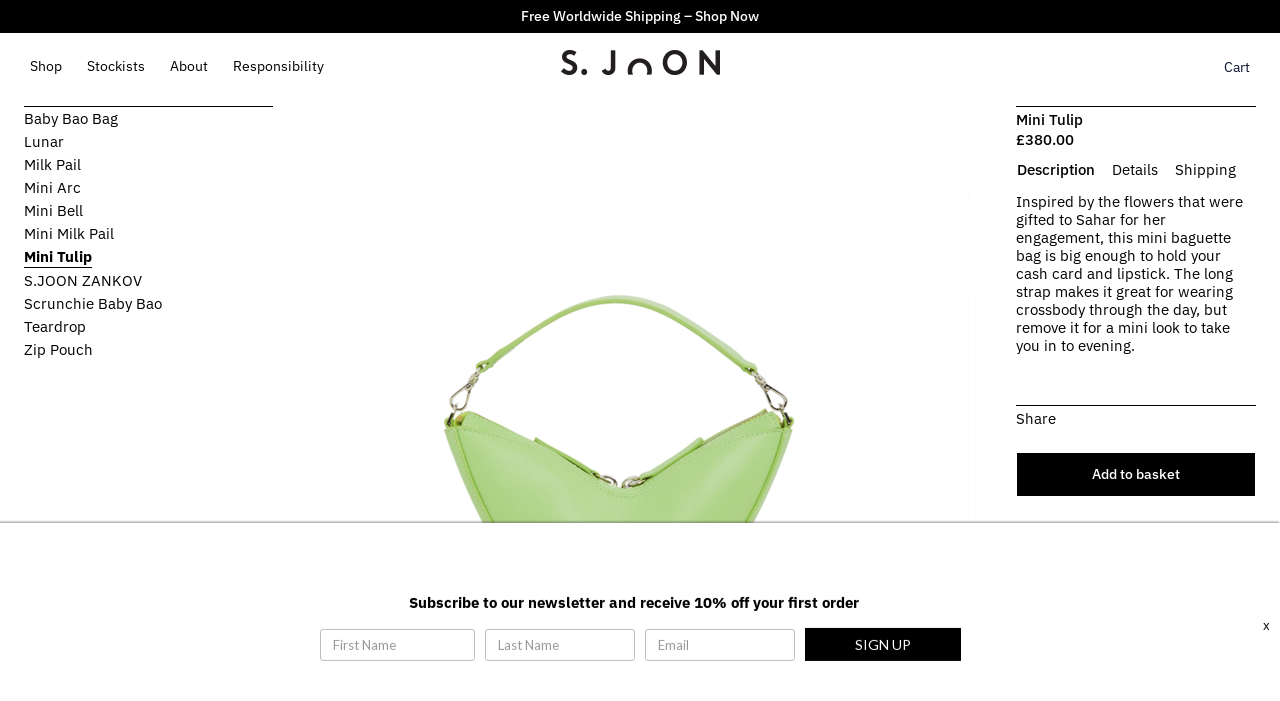

--- FILE ---
content_type: text/css
request_url: https://sjo.online/wp-content/plugins/convertplug/modules/info_bar/assets/demos/free_trial/free_trial.min.css?ver=3.6.2
body_size: 447
content:
.cp-free-trial .cp-info-bar-body{font-family:Lato,sans-serif}.cp-free-trial.cp-info-bar .cp-submit,.cp-free-trial.cp-info-bar-inline .cp-submit{margin:0;line-height:normal}.cp-free-trial .cp-msg-container{-webkit-box-flex:1;-webkit-flex-grow:1;-ms-flex-positive:1;flex-grow:1;text-align:center}.cp-free-trial .cp-info-bar-msg{font-size:25px;font-weight:700;color:#1a2730;line-height:inherit}.cp-free-trial .cp-info-bar-desc{font-family:Raleway,sans-serif;font-size:14px;font-weight:400;line-height:inherit}.cp-free-trial .cp-image-container{margin:0 20px}.cp-free-trial .cp-info-bar-desc-container,.cp-free-trial .cp-msg-container,.cp-free-trial .ib-form-container{padding-bottom:10px}.cp-live-preview .cp-free-trial .cp-info-bar-body-overlay{background:-webkit-linear-gradient(#79daff,#2c8dd7);background:-o-linear-gradient(#79daff,#2c8dd7);background:-moz-linear-gradient(#79daff,#2c8dd7);background:linear-gradient(#79daff,#2c8dd7)}.cp-free-trial .cp-ib-container{-webkit-flex-wrap:nowrap;-ms-flex-wrap:nowrap;flex-wrap:nowrap}.cp-free-trial .cp-info-bar-desc-container{position:relative}@media (max-width:900px){.cp-free-trial .ib-form-container{max-width:75%;margin:0 auto}}@media (max-width:768px){.cp-free-trial .cp-ib-form{-webkit-flex-basis:100%;-ms-flex-preferred-size:100%;flex-basis:100%;margin-bottom:5px}.cp-free-trial.cp-info-bar .cp-submit,.cp-free-trial.cp-info-bar-inline .cp-submit{line-height:1.25}.cp-free-trial.cp-info-bar .ib-form-container .cp-button-field{margin-top:0;margin-bottom:0}.cp-free-trial .cp-info-bar-desc-container,.cp-free-trial .cp-info-bar-desc-container *,.cp-free-trial .cp-msg-container,.cp-free-trial .cp-msg-container *{text-align:center!important}.cp-free-trial .cp-info-bar-msg{font-size:15px}.cp-free-trial .cp-info-bar-desc{font-size:12px}.cp-info-bar .cp-image-container img{max-width:65%!important}.cp-free-trial .cp-ib-container{padding-top:10px}.cp-free-trial .cp-button-field,.cp-free-trial .cp-email-field,.cp-free-trial .cp-name-field{width:100%}.cp-free-trial .cp-email-field,.cp-free-trial .cp-msg-container,.cp-free-trial .cp-name-field{margin:0}.cp-free-trial .ib-form-container{max-width:400px;margin:0 auto}}@media (max-width:620px){.cp-free-trial .ib-form-container{max-width:75%;margin:0 auto}}